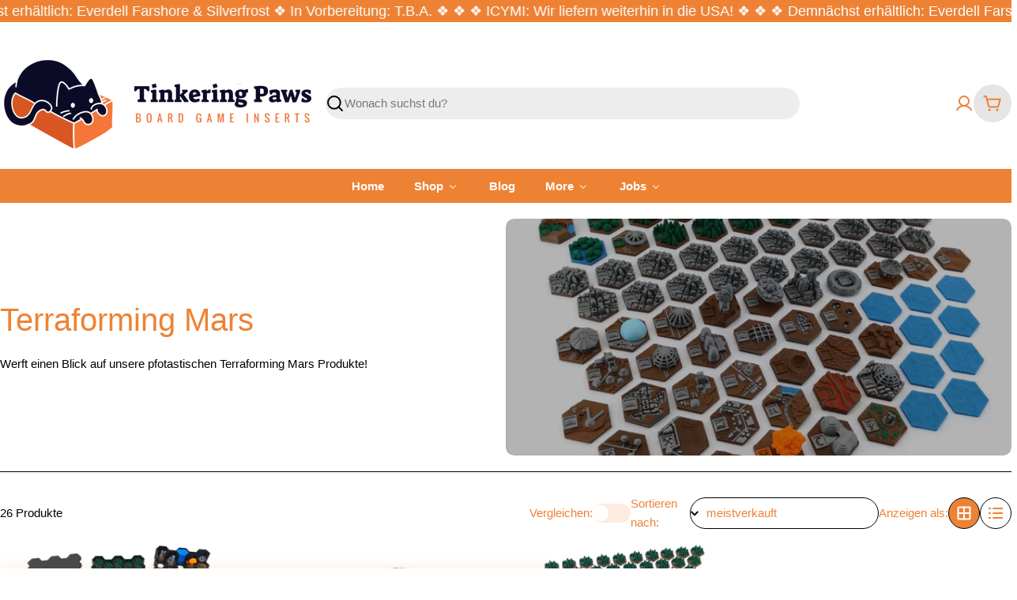

--- FILE ---
content_type: text/css
request_url: https://tinkeringpaws.de/cdn/shop/t/22/assets/collection.css?v=183730686782866873561768148930
body_size: 668
content:
.collection__content{--facet-width: clamp(220px, calc(20% + .6rem) , 330px)}.collection__content #FacetFiltersContainer{flex:0 0 var(--facet-width);padding-inline-end:3rem}.collection__toolbar{background:rgb(var(--color-background));padding-block:1.2rem;margin-bottom:1.2rem}.collection__toolbar-left{gap:1.6rem}@media (min-width: 1024px){.collection__toolbar-left{gap:1.6rem 2.4rem}}.collection__toolbar-right{gap:1.6rem}@media (min-width: 1024px){.collection__toolbar-right{gap:1.6rem 3.2rem}}.collection .card-media,.collection .card-media--link,.collection .card-media__media{height:100%}.facet-accordion-details{border-bottom:.1rem solid rgba(var(--color-border),var(--color-border-alpha, 1))}.facet-accordion-details .accordion-details__summary{padding-block:2.4rem;border:0}.facet-accordion-details .accordion-details__content{padding-block:0 2.4rem;margin-top:-1.2rem}.facet-accordion-details:nth-child(2) .accordion-details__summary{padding-top:0}.facet-accordion-details:last-child{border-bottom:0}.facet-accordion-details:last-child .accordion-details__content{padding-bottom:0}price-range{gap:1.8rem}.facet-range{-webkit-appearance:none;appearance:none;background:none;height:.4rem;vertical-align:top;margin:0}.facet-range__max{inset-block-start:0;inset-inline-start:0}.facet-range-wrapper{--range-min: 0%;--range-max: 100%;background:linear-gradient(to var(--transform-origin-end),rgba(var(--color-border),var(--color-border-alpha, 1)) var(--range-min),rgb(var(--color-foreground)) var(--range-min),rgb(var(--color-foreground)) var(--range-max),rgba(var(--color-border),var(--color-border-alpha, 1)) var(--range-max));border-radius:0;height:.4rem}.facet-range__input{-webkit-appearance:textfield;appearance:textfield}.facet-range__input::-webkit-inner-spin-button,.facet-range__input::-webkit-outer-spin-button{-webkit-appearance:none;margin:0}.facet-range::-webkit-slider-thumb{-webkit-margin-before:-6px;-webkit-appearance:none;border:1px solid rgb(var(--color-foreground));background-color:rgb(var(--color-background));border-radius:100%;box-shadow:none;cursor:pointer;height:16px;margin-block-start:-6px;position:relative;width:16px;z-index:1}.facet-range::-webkit-slider-runnable-track{background-color:#ccc;border:none;border-radius:2px;cursor:pointer;height:4px;width:100%}.facet-range::-moz-range-thumb{background-color:rgb(var(--color-background));border:2px solid rgb(var(--color-foreground));border-radius:100%;cursor:pointer;height:12px;width:12px}.facet-range::-moz-range-progress,.facet-range::-moz-range-track{border:none;border-radius:2px;cursor:pointer;height:4px;width:100%}.facet-range::-webkit-slider-runnable-track{background:none}.facet-range::-moz-range-progress{background-color:rgb(var(--color-foreground))}.facet-range::-moz-range-track{background-color:rgb(var(--border-color))}.facet-range::-webkit-slider-thumb{pointer-events:auto}.facet-range::-moz-range-thumb{pointer-events:auto}.facet-range::-moz-range-progress,.facet-range::-moz-range-track{background:none}@media not screen and (pointer: fine){.facet-range::-webkit-slider-thumb{height:20px;margin-block-start:-9px;width:20px}.facet-range::-moz-range-thumb{height:16px;width:16px}}.facet-remove{height:auto;font-weight:inherit;padding-inline:1.2rem;padding-block:.3rem}.facet-remove .swatch-color{--swatch-size: 1.6rem;border:0}.facet-short select{--inputs-border-width: 1px;background-color:rgb(var(--color-background));color:rgb(var(--color-foreground));border-color:rgba(var(--color-border),var(--color-border-alpha, 1))}.facet-drawer .drawer__body{padding-bottom:0}.facet-drawer .drawer__sticky--bottom{width:auto;padding:2rem;margin-inline:-2rem}.facet-drawer-button{padding-inline:1.6rem}.facet-short-drawer{padding-block-end:2.4rem;margin-block-end:2.4rem;border-bottom:.1rem solid rgba(var(--color-border),var(--color-border-alpha, 1))}.facets-active{margin-bottom:2.4rem}.facets-active a:nth-last-child(1 of.facet-remove){margin-inline-end:2rem}#ProductsList[data-layout=grid] .product-card-style-card .article-card__media{margin:0;border-radius:var(--pcard-radius) var(--pcard-radius) 0 0}#ProductsList[data-layout=grid] .product-card-style-card .article-card__content{padding:1.2rem}#ProductsList[data-layout=list]{display:block!important}#ProductsList[data-layout=list] .product-card__wrapper{display:flex;align-items:center;gap:2rem 2.4rem}#ProductsList[data-layout=list] .product-card__image-wrapper{flex-shrink:0;width:var(--pcard-media-width, 16.5rem);max-width:50%}#ProductsList[data-layout=list] .product-card__info{text-align:start;flex-grow:1;padding:0}#ProductsList[data-layout=list] .product-card__swatches,#ProductsList[data-layout=list] .product-card .f-price{justify-content:flex-start}#ProductsList[data-layout=list] .article-card{display:flex;align-items:center;gap:2rem 2.4rem}#ProductsList[data-layout=list] .article-card__media{flex-shrink:0;width:var(--pcard-media-width, 16.5rem);max-width:50%;margin:0}#ProductsList[data-layout=list] .article-card__content{text-align:start;flex-grow:1;padding:0}#ProductsList[data-layout=list] .image-column{display:none}#ProductsList[data-layout=list] .product-card-style-card .product-card__image-wrapper{border-radius:var(--pcard-radius)}#ProductsList[data-layout=list].products-list--list-standard .f-column{padding-bottom:2.4rem;margin-bottom:2.4rem;border-bottom:.1rem solid rgba(var(--color-border),var(--color-border-alpha, 1))}#ProductsList[data-layout=list].products-list--list-standard .f-column:last-child{margin-bottom:0}#ProductsList[data-layout=list].products-list--list-card .f-column{margin-bottom:1rem}#ProductsList[data-layout=list].products-list--list-card .f-column:last-child{margin-bottom:0}#ProductsList[data-layout=list].products-list--list-card .product-card{padding:1.6rem;border-radius:var(--pcard-radius)}@media (min-width: 768px){#ProductsList[data-layout=list].products-list--list-standard{--pcard-media-width: 24.4rem}#ProductsList[data-layout=list].products-list--list-card{--pcard-media-width: 18rem}#ProductsList[data-layout=list] .product-card__image-wrapper{max-width:30%;margin-inline-end:.8rem}#ProductsList[data-layout=list] .product-card__list-actions{display:flex}#ProductsList[data-layout=list] .article-card__media{max-width:30%;margin-inline-end:.8rem}}
/*# sourceMappingURL=/cdn/shop/t/22/assets/collection.css.map?v=183730686782866873561768148930 */


--- FILE ---
content_type: text/javascript
request_url: https://tinkeringpaws.de/cdn/shop/t/22/assets/quick-view.js?v=139522504041097453131768148930
body_size: -102
content:
customElements.get("quick-view-modal")||customElements.define("quick-view-modal",class extends DrawerComponent{constructor(){super(),this.classesToRemoveOnLoad="drawer--loading",this.drawerBody=this.querySelector(this.selector)}get selector(){return".quick-view__content"}get requiresBodyAppended(){return!(Shopify.designMode&&this.closest(".section-group-overlay-quick-view"))}prepareToShow(){super.prepareToShow(),this.quickview()}handleAfterShow(){super.handleAfterShow(),document.dispatchEvent(new CustomEvent("quick-view:open",{detail:{productUrl:this.dataset.productUrl}}))}handleAfterHide(){super.handleAfterHide();const drawerContent=this.querySelector(this.selector);drawerContent.innerHTML="",this.classList.add(this.classesToRemoveOnLoad)}getProductQuickViewSectionId(){let sectionId=FoxTheme.QuickViewSectionId||!1;if(!sectionId){const productQuickView=document.querySelector(".section-group-overlay-quick-view");productQuickView&&(sectionId=FoxTheme.utils.getSectionId(productQuickView)),FoxTheme.QuickViewSectionId=sectionId}return sectionId}quickview(){const drawerContent=this.querySelector(this.selector),sectionId=this.getProductQuickViewSectionId(),sectionUrl=`${this.dataset.productUrl.split("?")[0]}?section_id=${sectionId}`;fetch(sectionUrl).then(response=>response.text()).then(responseText=>{const productElement=new DOMParser().parseFromString(responseText,"text/html").querySelector(this.selector);this.setInnerHTML(drawerContent,productElement.innerHTML),FoxTheme.a11y.trapFocus(this,this.focusElement),window.Shopify&&Shopify.PaymentButton&&Shopify.PaymentButton.init(),document.dispatchEvent(new CustomEvent("quick-view:loaded",{detail:{productUrl:this.dataset.productUrl}}))}).catch(e=>{console.error(e)})}setInnerHTML(element,innerHTML){element.innerHTML=innerHTML,element.querySelectorAll("script").forEach(oldScriptTag=>{const newScriptTag=document.createElement("script");Array.from(oldScriptTag.attributes).forEach(attribute=>{newScriptTag.setAttribute(attribute.name,attribute.value)}),newScriptTag.appendChild(document.createTextNode(oldScriptTag.innerHTML)),oldScriptTag.parentNode.replaceChild(newScriptTag,oldScriptTag)}),this.classList.remove(this.classesToRemoveOnLoad)}});
//# sourceMappingURL=/cdn/shop/t/22/assets/quick-view.js.map?v=139522504041097453131768148930


--- FILE ---
content_type: application/javascript; charset=utf-8
request_url: https://cs.complianz.io/cookie-solution/confs/js/15894509.js
body_size: -178
content:
_cmplc.csRC = { consApiKey: 'EvokGJ1xCQhZPoMSr29rqyJzBArfywHK', brand: 'Complianz', publicId: '32e49f91-581f-4629-abd8-8a374b9bf880', floatingGroup: false };
_cmplc.csEnabled = true;
_cmplc.csPurposes = [4,1,5,3,2];
_cmplc.cpUpd = 1768994570;
_cmplc.csFeatures = {"geolocation_setting":true,"compliance_solution_white_labeling":1,"rejection_recovery":false,"full_customization":true,"multiple_languages":true,"mobile_app_integration":false};
_cmplc.csT = null;
_cmplc.googleConsentModeV2 = true;
_cmplc.totalNumberOfProviders = 11;
